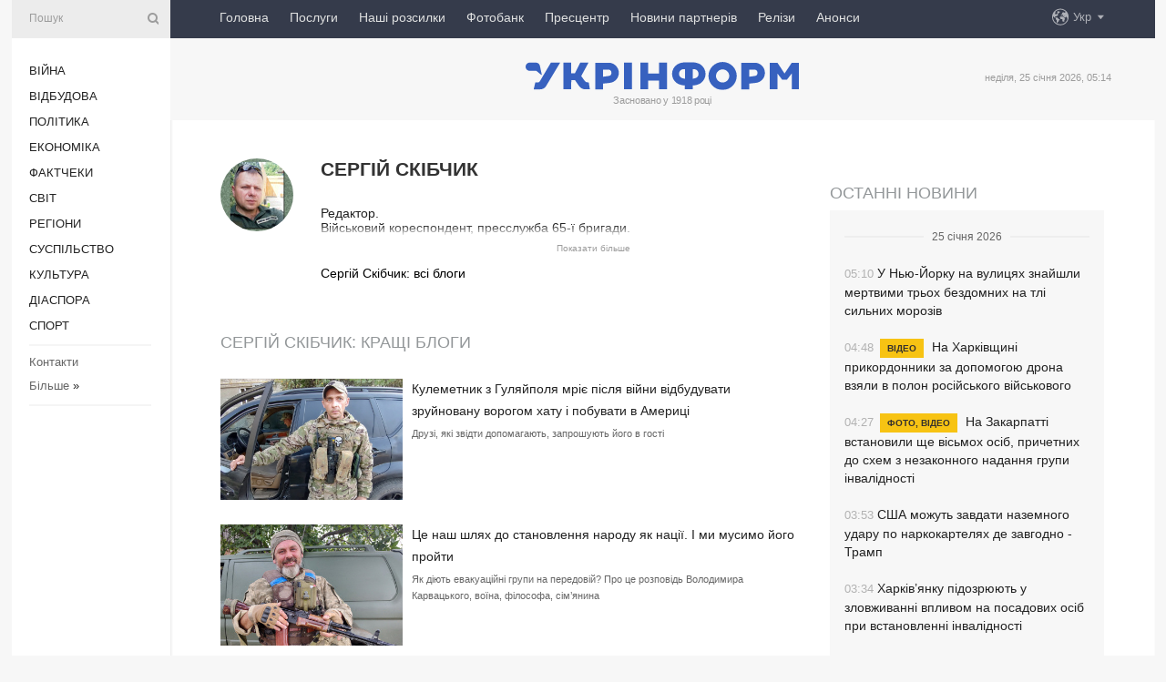

--- FILE ---
content_type: text/html; charset=UTF-8
request_url: https://www.ukrinform.ua/authors/sergejskibcik.html
body_size: 40338
content:
<!doctype html>
<html lang="uk">
<head>
    <title>Сергій Скібчик: Блоги автора</title>
    <meta name="viewport" content="width=device-width, initial-scale=1"/>
    <meta name="description" content="Сергій Скібчик"/>
    <meta name="theme-color" content="#353b4b">
    <meta name="csrf-token" content="oYIyXhFEKCU2aDMILgPoCzyKowMbEaJPnwd8LbDH">

            <meta name="keywords" content="Сергій Скібчик"/>    
    <meta property="og:title" content="Сергій Скібчик: Блоги автора"/>
    <meta property="og:url" content="https://www.ukrinform.ua/authors/sergejskibcik.html"/>
    <meta property="og:type" content="article"/>
    <meta property="og:description" content="Сергій Скібчик"/>
    <meta property="og:image" content="https://www.ukrinform.ua/img/img_none.jpg"/>
    <meta property="og:image:width" content="630"/>
    <meta property="og:image:height" content="360"/>
    <meta property="fb:pages" content="Сергій Скібчик"/>
    <meta name="twitter:card" content="summary_large_image"/>
    <meta name="twitter:site" content="@ukrinform"/>
    <meta name="twitter:title" content="Сергій Скібчик: Блоги автора"/>
    <meta name="twitter:description" content="Сергій Скібчик">
    <meta name="twitter:creator" content="@ukrinform"/>
    <meta name="twitter:image:src" content="https://www.ukrinform.ua/img/img_none.jpg"/>
    <meta name="twitter:domain" content="https://www.ukrinform.ua"/>
    <meta name="google-site-verification" content="FGbmYpgpRTh8QKBezl6X3OkUgKMHS8L_03VLM4ojn00"/>
    <meta name="yandex-verification" content="9e3226241b67dee1"/>

    <link type="text/css" rel="stylesheet" href="https://www.ukrinform.ua/css/index.css?v.0.4"/>

        
            <link rel="shortcut icon" href="https://www.ukrinform.ua/img/favicon.ico"/>

    <link rel='dns-prefetch' href='//www.google.com'/>
    <link rel='dns-prefetch' href='//www.google-analytics.com'/>
    <link rel='dns-prefetch' href='//pagead2.googlesyndication.com'/>
    <link rel="apple-touch-icon" href="https://www.ukrinform.ua/img/touch-icon-iphone.png">
    <link rel="apple-touch-icon" sizes="76x76" href="https://www.ukrinform.ua/img/touch-icon-ipad.png">
    <link rel="apple-touch-icon" sizes="120x120" href="https://www.ukrinform.ua/img/touch-icon-iphone-retina.png">
    <link rel="apple-touch-icon" sizes="152x152" href="https://www.ukrinform.ua/img/touch-icon-ipad-retina.png">

        <link rel="alternate" href="https://www.ukrinform.ua" hreflang="uk" />
        <link rel="alternate" href="https://www.ukrinform.ru" hreflang="ru" />
        <link rel="alternate" href="https://www.ukrinform.net" hreflang="en" />
        <link rel="alternate" href="https://www.ukrinform.es" hreflang="es" />
        <link rel="alternate" href="https://www.ukrinform.de" hreflang="de" />
        <link rel="alternate" href="https://www.ukrinform.org" hreflang="ch" />
        <link rel="alternate" href="https://www.ukrinform.fr" hreflang="fr" />
        <link rel="alternate" href="https://www.ukrinform.jp" hreflang="ja" />
        <link rel="alternate" href="https://www.ukrinform.pl" hreflang="pl" />
    
            <script type="application/ld+json">
{
    "@context": "http://schema.org",
    "@type": "Person",
    "name": "Сергій Скібчик: Блоги автора",
    "url": "https://www.ukrinform.ua",
    "sameAs": [
        "https://twitter.com/UKRINFORM",
        "https://www.facebook.com/Ukrinform?fref=ts",
        "https://www.instagram.com/ukrinform/"
    ]
}
</script>
    
    <!-- Google tag (gtag.js) -->
    <script async src="https://www.googletagmanager.com/gtag/js?id=G-514KHEWV54"></script>
    <script>
        window.dataLayer = window.dataLayer || [];
        function gtag(){dataLayer.push(arguments);}
        gtag('js', new Date());
        gtag('config', 'G-514KHEWV54');
    </script>


    
    <style>
        body {
            font-family: Arial, 'Helvetica Neue', Helvetica, sans-serif;
            color: #222222;
        }
        a { text-decoration: none; color: #000; }
    </style>

            <div data-name="common_int">
<!-- ManyChat -->
<script src="//widget.manychat.com/130251917016795.js" async="async">
</script>
<!-- ManyChat --></div>
    </head>

<body class="innerPage">

<div id="wrapper">
    <div class="greyLine">
        <div></div>
    </div>

    <div id="leftMenu" class="siteMenu">

    <form action="/redirect" method="post" target="_blank">
        <div>
            <input type="hidden" name="type" value="search">
            <input type="hidden" name="_token" value="oYIyXhFEKCU2aDMILgPoCzyKowMbEaJPnwd8LbDH">
            <input type="text" name="params[query]" placeholder="Пошук" value="" />
            <a href="#"><i class="demo-icon icon-search"></i></a>
        </div>
    </form>

    <nav class="leftMenuBody">
        <ul class="leftMenu">
                            <li><a href="/rubric-ato">Війна</a></li>
                            <li><a href="/rubric-vidbudova">Відбудова</a></li>
                            <li><a href="/rubric-polytics">Політика</a></li>
                            <li><a href="/rubric-economy">Економіка</a></li>
                            <li><a href="/rubric-factcheck">Фактчеки</a></li>
                            <li><a href="/rubric-world">Світ</a></li>
                            <li><a href="/rubric-regions">Регіони</a></li>
                            <li><a href="/rubric-society">Суcпільcтво</a></li>
                            <li><a href="/rubric-culture">Культура</a></li>
                            <li><a href="/rubric-diaspora">Діаcпора</a></li>
                            <li><a href="/rubric-sports">Спорт</a></li>
                    </ul>

        <!-- Submenu begin -->
        <div class="submenu">
            <ul class="greyMenu">
                                <li><a href="/block-podcasts">Подкасти</a></li>
                                <li><a href="/block-publications">Публікації</a></li>
                                <li><a href="/block-interview">Інтерв&#039;ю</a></li>
                                <li><a href="/block-photo">Фото</a></li>
                                <li><a href="/block-video">Відео</a></li>
                                <li><a href="/block-blogs">Блоги</a></li>
                                <li><a href="/block-infographics">Інфографіка</a></li>
                                <li><a href="/block-longreads">Лонгріди</a></li>
                                <li><a href="/block-partner">Новини партнерів</a></li>
                                <li><a href="/block-conferences">Конференції</a></li>
                                <li><a href="/block-docs">Офіційні документи</a></li>
                                <li><a href="/block-releases">Релізи</a></li>
                            </ul>
        </div>
        <!-- Submenu end -->

        <ul class="greyMenu">
            <li><a href="/info/contacts.html">Контакти</a></li>
            <li><a class="moreLink" href="#">Більше</a> &raquo;</li>
        </ul>

        <div class="social-media">
                                            <a href="https://www.instagram.com/ukrinform/" target="_blank" title="Instagram Ukrinform"><i class="fa demo-icon faa-tada animated-hover faa-fast instagram"></i></a>
                                                            <a href="https://www.facebook.com/Ukrinform?fref=ts" target="_blank" title="Facebook Ukrinform"><i class="fa demo-icon faa-tada animated-hover faa-fast facebook"></i></a>
                                                            <a href="https://twitter.com/UKRINFORM" target="_blank" title="Ukrinform Twitter X"><i class="fa demo-icon faa-tada animated-hover faa-fast x-twitter"></i></a>
                                                            <a href="https://telegram.me/ukrinform_news" target="_blank" title="Telegram Ukrinform News"><i class="fa demo-icon faa-tada animated-hover faa-fast telegram"></i></a>
                                                            <a href="https://www.tiktok.com/@ukrinform.official" target="_blank" title="Tiktok Ukrinform"><i class="fa demo-icon faa-tada animated-hover faa-fast tiktok"></i></a>
                                    </div>

    </nav>

</div>

    <div id="container">
        <div id="header">
    <div class="topLine">
        <nav class="topLineBody">
            <a class="mobileButton" href="#"><span></span></a>

            <ul class="language">
                <li>
                    <div>
                        <a href="#">Укр</a>
                    </div>
                    <ul>                             
                            <li>
                                <a href="https://www.ukrinform.ua">Укр</a>
                            </li>
                                                                                                                                     
                            <li>
                                <a href="https://www.ukrinform.net">Eng</a>
                            </li>
                                                                                 
                            <li>
                                <a href="https://www.ukrinform.es">Esp</a>
                            </li>
                                                                                 
                            <li>
                                <a href="https://www.ukrinform.de">Deu</a>
                            </li>
                                                                                                                                     
                            <li>
                                <a href="https://www.ukrinform.fr">Fra</a>
                            </li>
                                                                                 
                            <li>
                                <a href="https://www.ukrinform.jp">日本語</a>
                            </li>
                                                                                 
                            <li>
                                <a href="https://www.ukrinform.pl">Pol</a>
                            </li>
                                                                        </ul>
                </li>
            </ul>

            <ul class="mainMenu">
                                    <li >
                                                <a href="https://www.ukrinform.ua"  data-id="">Головна</a>
                    </li>
                                    <li >
                                                <a href="https://www.ukrinform.ua/info/subscribe.html"  target="_blank"
                            data-id="peredplata">Послуги</a>
                    </li>
                                    <li >
                                                <a href="https://www.ukrinform.ua/info/newsletters.html"  data-id="newsletters">Наші розсилки</a>
                    </li>
                                    <li >
                                                <a href="https://photonew.ukrinform.com"  target="_blank"
                            data-id="fotobank">Фотобанк</a>
                    </li>
                                    <li >
                                                <a href="/block-conferences"  target="_blank"
                            data-id="prescentr">Пресцентр</a>
                    </li>
                                    <li >
                                                <a href="https://www.ukrinform.ua/block-partner"  data-id="partner">Новини партнерів</a>
                    </li>
                                    <li >
                                                <a href="https://www.ukrinform.ua/block-releases"  data-id="releases">Релізи</a>
                    </li>
                                    <li >
                                                <a href="https://eventsnew.ukrinform.com/"  target="_blank"
                            data-id="events">Анонси</a>
                    </li>
                            </ul>
        </nav>

        <nav id="mobileMenu" class="siteMenu">

            <form action="//www.ukrinform.ua/redirect" method="post">
                <!-- js loads content here -->
            </form>

            <div class="leftMenuBody">

                <ul class="leftMenu">
                    <!-- js loads content here -->
                </ul>

                <ul class="greyMenu">
                    <!-- js loads content here -->
                </ul>

                <div class="social">
                    <!-- js loads content here -->
                </div>
            </div>
        </nav>
    </div>

    <div class="logo">

        <a href="/" rel="nofollow">
            <img style="width:300px;" src="/img/logo_ukr.svg" alt=""/>
        </a>

        <span class="slogan">Засновано у 1918 році</span>
        <p>неділя, 25 січня 2026, 05:14</p>

        <div class="mainTopMobileBanner mobileBanner" style="display:none;">
            <div data-name="main_top_mobile">
</div>
        </div>
    </div>
</div>

        

        <div id="content">
            <div class="innerBlock">
                    
                                            <div class="otherNews">
    <div class="right">
        <div data-name="int_300x250">
<!-- <a href="https://www.ukrinform.ua/info/conferences.html"><img alt="Замовити пресконференцію в Укрінформі" title="Замовити пресконференцію в Укрінформі" height="250" src="https://static.ukrinform.com/photos/2024_01/1706612573-613.jpg?0.3893279971958461" title="" width="300" /></a>
<br> -->

<!-- Revive Adserver Asynchronous JS Tag - Generated with Revive Adserver v6.0.4 -->
<ins data-revive-zoneid="5" data-revive-id="830ebfa7a234590f1bd29c38321571d3"></ins>
<script async src="//adv.ukrinform.com/ukrinform/www/delivery/asyncjs.php"></script></div>
        <aside class="others">
    <h2><a href="block-lastnews">Останні новини</a></h2>

    <div>
        <div class="othersBody">
                                                                                                    <div class="othersDay">
                        <div></div>
                        <p>25 січня 2026</p>
                    </div>
                
                <div  >

                    <a href="/rubric-world/4084014-u-nujorku-na-vulicah-znajsli-mertvimi-troh-bezdomnih-na-tli-silnih-moroziv.html"
                       title="25.Jan.2026 У Нью-Йорку на вулицях знайшли мертвими трьох бездомних на тлі сильних морозів">
                        <span class="otherTime">05:10</span>
                                                У Нью-Йорку на вулицях знайшли мертвими трьох бездомних на тлі сильних морозів
                    </a>
                </div>
                                                            
                <div  >

                    <a href="/rubric-ato/4083995-na-harkivsini-prikordonniki-za-dopomogou-drona-vzali-v-polon-rosijskogo-vijskovogo.html"
                       title="25.Jan.2026 На Харківщині прикордонники за допомогою дрона взяли в полон російського військового">
                        <span class="otherTime">04:48</span>
                                                    <span class="othersPrefix"> Відео</span>
                                                На Харківщині прикордонники за допомогою дрона взяли в полон російського військового
                    </a>
                </div>
                                                            
                <div  >

                    <a href="/rubric-regions/4084012-na-zakarpatti-vstanovili-se-vismoh-osib-pricetnih-do-shem-z-nezakonnogo-vstanovlenna-grupi-invalidnosti.html"
                       title="25.Jan.2026 На Закарпатті встановили ще вісьмох осіб, причетних до схем з незаконного надання групи інвалідності">
                        <span class="otherTime">04:27</span>
                                                    <span class="othersPrefix"> Фото, відео</span>
                                                На Закарпатті встановили ще вісьмох осіб, причетних до схем з незаконного надання групи інвалідності
                    </a>
                </div>
                                                            
                <div  >

                    <a href="/rubric-world/4084006-ssa-mozut-zavdati-nazemnogo-udaru-po-narkokartelah-de-zavgodno-tramp.html"
                       title="25.Jan.2026 США можуть завдати наземного удару по наркокартелях де завгодно - Трамп">
                        <span class="otherTime">03:53</span>
                                                США можуть завдати наземного удару по наркокартелях де завгодно - Трамп
                    </a>
                </div>
                                                            
                <div  >

                    <a href="/rubric-regions/4084002-harkivanku-pidozruut-u-zlovzivanni-vplivom-na-posadovih-osib-pri-vstanovlenni-invalidnosti.html"
                       title="25.Jan.2026 Харків’янку підозрюють у зловживанні впливом на посадових осіб при встановленні інвалідності">
                        <span class="otherTime">03:34</span>
                                                Харків’янку підозрюють у зловживанні впливом на посадових осіб при встановленні інвалідності
                    </a>
                </div>
                                                            
                <div  >

                    <a href="/rubric-world/4084008-video-strilanini-v-minnesoti-superecit-danim-ice-ubitij-trimav-telefon-a-ne-pistolet-nyt.html"
                       title="25.Jan.2026 Відео стрілянини в Міннесоті суперечить даним ICE: убитий тримав телефон, а не пістолет - NYT">
                        <span class="otherTime">03:03</span>
                                                Відео стрілянини в Міннесоті суперечить даним ICE: убитий тримав телефон, а не пістолет - NYT
                    </a>
                </div>
                                                            
                <div  >

                    <a href="/rubric-ato/4084004-na-pivnicnomu-zahodi-pokrovska-desantniki-zupinili-prosuvanna-grupi-rosian.html"
                       title="25.Jan.2026 На північному заході Покровська десантники зупинили просування групи росіян">
                        <span class="otherTime">02:53</span>
                                                На північному заході Покровська десантники зупинили просування групи росіян
                    </a>
                </div>
                                                            
                <div  >

                    <a href="/rubric-society/4083937-u-minoboroni-rozasnili-algoritm-otrimanna-statusu-ubd-dla-inozemciv.html"
                       title="25.Jan.2026 У Міноборони роз’яснили алгоритм отримання статусу УБД для іноземців">
                        <span class="otherTime">02:08</span>
                                                У Міноборони роз’яснили алгоритм отримання статусу УБД для іноземців
                    </a>
                </div>
                                                            
                <div  >

                    <a href="/rubric-world/4084000-u-ssa-cerez-potuznij-zimovij-storm-skasovani-ponad-12-tisac-aviarejsiv.html"
                       title="25.Jan.2026 У США через потужний зимовий шторм скасовані понад 12 тисяч авіарейсів">
                        <span class="otherTime">01:46</span>
                                                У США через потужний зимовий шторм скасовані понад 12 тисяч авіарейсів
                    </a>
                </div>
                                                            
                <div  >

                    <a href="/rubric-culture/4083990-u-harkovi-vidkrilasa-vistavka-gamleta-zinkivskogo-z-proektu-365.html"
                       title="25.Jan.2026 У Харкові відкрилася виставка Гамлета Зіньківського з проєкту «365»">
                        <span class="otherTime">01:24</span>
                                                    <span class="othersPrefix"> Фото</span>
                                                У Харкові відкрилася виставка Гамлета Зіньківського з проєкту «365»
                    </a>
                </div>
                                                            
                <div  >

                    <a href="/rubric-world/4083997-smertelna-strilanina-v-minneapolisi-tramp-zvinuvativ-vladu-statu.html"
                       title="25.Jan.2026 Смертельна стрілянина в Міннеаполісі: Трамп звинуватив владу штату">
                        <span class="otherTime">00:54</span>
                                                Смертельна стрілянина в Міннеаполісі: Трамп звинуватив владу штату
                    </a>
                </div>
                                                            
                <div  >

                    <a href="/rubric-society/4083988-ceski-volonterski-organizacii-vidpravlaut-desatki-generatoriv-v-ukrainu.html"
                       title="25.Jan.2026 Чеські волонтерські організації відправляють десятки генераторів в Україну">
                        <span class="otherTime">00:32</span>
                                                Чеські волонтерські організації відправляють десятки генераторів в Україну
                    </a>
                </div>
                                                            
                <div  >

                    <a href="/rubric-regions/4083992-u-kievi-zneskodili-bojovu-castinu-rosijskoi-raketi-iskanderm.html"
                       title="25.Jan.2026 У Києві знешкодили бойову частину російської ракети «Іскандер-М»">
                        <span class="otherTime">00:07</span>
                                                    <span class="othersPrefix"> Відео</span>
                                                У Києві знешкодили бойову частину російської ракети «Іскандер-М»
                    </a>
                </div>
                                                                                <div class="othersDay">
                        <div></div>
                        <p>24 січня 2026</p>
                    </div>
                
                <div  >

                    <a href="/rubric-ato/4083993-do-knigi-pamati-vnesut-imena-65-vijskovopolonenih-aki-zaginuli-na-bortu-rosijskogo-il76-koordstab.html"
                       title="24.Jan.2026 До Книги пам&#039;яті внесуть імена 65 військовополонених, які загинули на борту російського Іл-76 - Коордштаб">
                        <span class="otherTime">23:27</span>
                                                До Книги пам&#039;яті внесуть імена 65 військовополонених, які загинули на борту російського Іл-76 - Коордштаб
                    </a>
                </div>
                                                            
                <div  >

                    <a href="/rubric-world/4083977-federalni-agenti-zastrelili-colovika-na-demonstracii-v-minneapolisi.html"
                       title="24.Jan.2026 Федеральні агенти застрелили чоловіка на демонстрації в Міннеаполісі">
                        <span class="otherTime">23:06</span>
                                                Федеральні агенти застрелили чоловіка на демонстрації в Міннеаполісі
                    </a>
                </div>
                            
        </div>

        <div class="more">
            <a href="block-lastnews">Всі новини</a>
            <div></div>
        </div>

    </div>
</aside>
    </div>
    <section class="restList">
        <section>
            <div class="blog-author-info">
                <div class="blog-author-img">
                                        <img src="https://static.ukrinform.com/photos/2023_06/thumb_files/80_80_1687509719-183.jpg" alt="" title="Сергій Скібчик" />
                </div>
                <div class="blog-author-about">
                    <h1>Сергій Скібчик</h1>
                    <dl>
                        <dt>

                        </dt>
                        <dd class="spoiler-container">
                            <p><p>Редактор.<br />
Військовий кореспондент, пресслужба 65-ї бригади.</p>
</p>
                        </dd>
                        <span class="spoiler-btn">Показати більше</span>

                    </dl>
                    <a href="/author-sergejskibcik">Сергій Скібчик:
                        всі блоги</a>
                </div>
            </div>
        </section>
        <ul class="analiticMobile">
    <li><a href="/authors">Автори</a></li>
</ul>

<h2>    Сергій Скібчик: кращі блоги
</h2>

<div class="photoreports">
            <article data-id="3780140" >
            <figure>
                <a href="/rubric-ato/3780140-kulemetnik-z-gulajpola-mrie-pisla-vijni-vidbuduvati-zrujnovanu-vorogom-hatu-i-pobuvati-v-americi.html">
                    <img src="https://static.ukrinform.com/photos/2023_10/thumb_files/360_240_1698607603-404.jpg" alt=""
                        title="Кулеметник з Гуляйполя мріє після війни відбудувати зруйновану ворогом хату і побувати в Америці" />
                </a>
                <br>
            </figure>

            <section>
                <h2><a href="/rubric-ato/3780140-kulemetnik-z-gulajpola-mrie-pisla-vijni-vidbuduvati-zrujnovanu-vorogom-hatu-i-pobuvati-v-americi.html">Кулеметник з Гуляйполя мріє після війни відбудувати зруйновану ворогом хату і побувати в Америці</a></h2>
                <p>Друзі, які звідти допомагають, запрошують його в гості
</p>
            </section>
        </article>
            <article data-id="3748710" >
            <figure>
                <a href="/rubric-ato/3748710-ce-nas-slah-do-stanovlenna-narodu-ak-nacii-i-mi-musimo-jogo-projti.html">
                    <img src="https://static.ukrinform.com/photos/2023_08/thumb_files/360_240_1692106154-706.jpg" alt=""
                        title="Це наш шлях до становлення народу як нації. І ми мусимо його пройти" />
                </a>
                <br>
            </figure>

            <section>
                <h2><a href="/rubric-ato/3748710-ce-nas-slah-do-stanovlenna-narodu-ak-nacii-i-mi-musimo-jogo-projti.html">Це наш шлях до становлення народу як нації. І ми мусимо його пройти</a></h2>
                <p>Як діють евакуаційні групи на передовій? Про це розповідь Володимира Карвацького, воїна, філософа, сім&rsquo;янина
</p>
            </section>
        </article>
            <article data-id="3738035" >
            <figure>
                <a href="/rubric-ato/3738035-pid-nadijnim-prikrittam-broni.html">
                    <img src="https://static.ukrinform.com/photos/2023_07/thumb_files/360_240_1689801181-111.jpg" alt=""
                        title="Під надійним прикриттям броні" />
                </a>
                <br>
            </figure>

            <section>
                <h2><a href="/rubric-ato/3738035-pid-nadijnim-prikrittam-broni.html">Під надійним прикриттям броні</a></h2>
                <p>Бойовий екіпаж танкової роти про свою роботу: &laquo;Танки &ndash; локомотиви наступу. Нам їх треба побільше&raquo;
</p>
            </section>
        </article>
            <article data-id="3726684" >
            <figure>
                <a href="/rubric-ato/3726684-v-ukraini-v-nogo-nemae-ni-majna-ni-domu-ale-e-batkivsina-aku-potribno-boroniti-vid-rasistskoi-ordi.html">
                    <img src="https://static.ukrinform.com/photos/2023_06/thumb_files/360_240_1687510869-495.jpg" alt=""
                        title="В Україні в нього немає ні майна, ні дому, але є БАТЬКІВЩИНА, яку потрібно боронити від рашистської орди" />
                </a>
                <br>
            </figure>

            <section>
                <h2><a href="/rubric-ato/3726684-v-ukraini-v-nogo-nemae-ni-majna-ni-domu-ale-e-batkivsina-aku-potribno-boroniti-vid-rasistskoi-ordi.html">В Україні в нього немає ні майна, ні дому, але є БАТЬКІВЩИНА, яку потрібно боронити від рашистської орди</a></h2>
                <p>Як українець покинув роботу в Іспанії й повернувся захищати свою країну
</p>
            </section>
        </article>
    </div>    </section>
</div>                                    </div>


            
            <footer id="footer">

    <div class="footerMenu">
        <div>
            <p>Рубрики</p>
            <ul>
                <!-- js loads content here -->
            </ul>
        </div>

        <div>
            <p>Агентство</p>
            <ul>
                                    <li><a href="/info/about_agency.html"> Про нас </a></li>
                                    <li><a href="/info/contacts.html"> Контакти </a></li>
                                    <li><a href="/info/subscribe.html"> Передплата </a></li>
                                    <li><a href="/info/services.html"> Послуги </a></li>
                                    <li><a href="/info/reg_rules.html"> Правила користування </a></li>
                                    <li><a href="/info/tenders.html"> Тендери </a></li>
                                    <li><a href="/info/zapkor.html"> Запобігання та протидія корупції </a></li>
                                    <li><a href="/info/policy.html"> Політика конфіденційності та захисту персональних даних  </a></li>
                                    <li><a href="/info/code.html"> РЕДАКЦІЙНИЙ КОДЕКС </a></li>
                                    <li><a href="/info/newsletters.html"> Розсилки </a></li>
                            </ul>
        </div>
    </div>

    <ul class="footerCarte">
    </ul>

    <p>При цитуванні і використанні будь-яких матеріалів в Інтернеті відкриті для пошукових систем гіперпосилання не нижче першого абзацу на «ukrinform.ua» — обов’язкові, крім того, цитування перекладів матеріалів іноземних ЗМІ можливе лише за умови гіперпосилання на сайт ukrinform.ua та на сайт іноземного ЗМІ. Цитування і використання матеріалів у офлайн-медіа, мобільних додатках, SmartTV можливе лише з письмової згоди &quot;ukrinform.ua&quot;. Матеріали з позначкою «Реклама» або з дисклеймером: “Матеріал розміщено згідно з частиною 3 статті 9 Закону України “Про рекламу” № 270/96-ВР від 03.07.1996 та Закону України “Про медіа” № 2849-IX від 31.03.2023 та на підставі Договору/рахунка.</p>
    <p>Cуб&#039;єкт у сфері онлайн-медіа; ідентифікатор медіа - R40-01421.</p>
    <p>© 2015-2026 Укрінформ. Усі права застережені.</p>
    <p></p>

    <div class="footersocial">
        <div class="social-media-footer">
                            <a href="https://www.instagram.com/ukrinform/" target="_blank" title="Instagram Ukrinform"><i class="fa demo-icon faa-tada animated-hover faa-fast social-instagram"></i></a>
                            <a href="https://www.facebook.com/Ukrinform?fref=ts" target="_blank" title="Facebook Ukrinform"><i class="fa demo-icon faa-tada animated-hover faa-fast social-facebook"></i></a>
                            <a href="https://twitter.com/UKRINFORM" target="_blank" title="Ukrinform Twitter X"><i class="fa demo-icon faa-tada animated-hover faa-fast social-x-twitter"></i></a>
                            <a href="https://telegram.me/ukrinform_news" target="_blank" title="Telegram Ukrinform News"><i class="fa demo-icon faa-tada animated-hover faa-fast social-telegram"></i></a>
                            <a href="https://www.tiktok.com/@ukrinform.official" target="_blank" title="Tiktok Ukrinform"><i class="fa demo-icon faa-tada animated-hover faa-fast social-tiktok"></i></a>
                    </div>
    </div>



</footer>

<div class="sliderButton"></div>
<div class="sliderBack"></div>

<a class="extendedLink" href="#extended"></a>

<div id="extended">
    <form name="extended_search" action="//www.ukrinform.ua/redirect" method="post">
        <div class="searchDiv">
            <input type="hidden" name="type" value="search"/>
            <input type="hidden" name="_token" value="oYIyXhFEKCU2aDMILgPoCzyKowMbEaJPnwd8LbDH">
            <input type="hidden" name="params[date_beg]" value="" id="search_date_beg"/>
            <input type="hidden" name="params[date_end]" value="" id="search_date_end"/>
            <input type="submit" value=""/>
            <input type="text" name="params[query]" placeholder="Пошук" id="extendedSearchField"/>
        </div>

        <a class="extendedAncor" href="#"><span class="extendedOpen">Розширений пошук</span><span
                    class="extendedClose">Приховати розширений пошук</span></a>

        <div class="calendarBlock">

            <div class="rubrics">
                <select name="params[rubric_id]">
                    <option value="0">Всi рубрики</option>

                                            <option value="24">Війна</option>
                                            <option value="32">Відбудова</option>
                                            <option value="13">Політика</option>
                                            <option value="7">Економіка</option>
                                            <option value="33">Фактчеки</option>
                                            <option value="23">Світ</option>
                                            <option value="16">Регіони</option>
                                            <option value="18">Суcпільcтво</option>
                                            <option value="3">Культура</option>
                                            <option value="5">Діаcпора</option>
                                            <option value="19">Спорт</option>
                                    </select>
            </div>

            <div class="select_date_wrap">

                <div class="select_title">За період:</div>

                <div class="date start_date">
                    <div></div>
                    <input type="text" id="search_dp_from" name="from" value="">
                </div>

                <div class="dash"> -</div>

                <div class="date end_date">
                    <div></div>
                    <input type="text" id="search_dp_to" name="to" value="25.01.2026">
                </div>
            </div>

        </div>
    </form>
</div>

<div class="banner-left">

    <div class="side-banner" data-min="1450" data-max="1549" data-width="60">
        <ins data-revive-zoneid="8"
             data-revive-id="830ebfa7a234590f1bd29c38321571d3"></ins>
    </div>

    <div class="side-banner" data-min="1550" data-max="1739" data-width="100">
        <ins data-revive-zoneid="9"
             data-revive-id="830ebfa7a234590f1bd29c38321571d3"></ins>
    </div>

    <div class="side-banner" data-min="1740" data-max="9999" data-width="200">
        <ins data-revive-zoneid="10"
             data-revive-id="830ebfa7a234590f1bd29c38321571d3"></ins>
    </div>

</div>

<div class="banner-right">
     <div class="side-banner" data-min="1450" data-max="1549" data-width="60">
        <ins data-revive-zoneid="8"
             data-revive-id="830ebfa7a234590f1bd29c38321571d3"></ins>
    </div>

    <div class="side-banner" data-min="1550" data-max="1739" data-width="100">
        <ins data-revive-zoneid="9"
             data-revive-id="830ebfa7a234590f1bd29c38321571d3"></ins>
    </div>

    <div class="side-banner" data-min="1740" data-max="9999" data-width="200">
        <ins data-revive-zoneid="10"
             data-revive-id="830ebfa7a234590f1bd29c38321571d3"></ins>
    </div>
</div>

<script async src="//adv.ukrinform.com/ukrinform/www/delivery/asyncjs.php"></script>

<!-- js for all pages (banners) -->
<script src="/js/all-pages.js?v.0.1"></script>            <div id="some-element"></div>
        </div>
    </div>

<script src="/js/index.js?v.0.1"></script>


</body>
</html>
